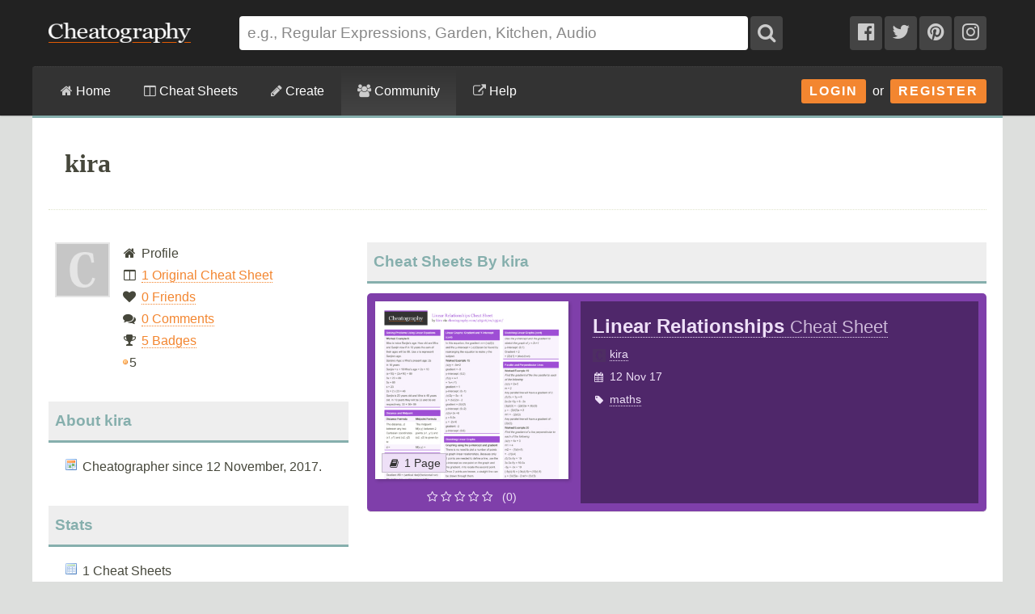

--- FILE ---
content_type: text/html; charset=utf-8
request_url: https://cheatography.com/kira/
body_size: 11890
content:
<!DOCTYPE html>
<html lang="en" prefix="og: http://ogp.me/ns#">
    <head>

        <title>kira - Cheatography.com: Cheat Sheets For Every Occasion</title>

        <link rel="dns-prefetch" href="https://media.cheatography.com">
        <link rel="preconnect" href="https://media.cheatography.com">

        <meta content="width=device-width, initial-scale=1.0, minimum-scale=1.0, maximum-scale=1.0, user-scalable=0" name="viewport">

        <meta http-equiv="Content-Type" content="text/html; charset=UTF-8">
        <meta http-equiv="Content-Style-Type" content="text/css">

        <meta http-equiv="X-UA-Compatible" content="IE=Edge">

        <base href="https://cheatography.com/"> <!-- https -->

        <link rel="shortcut icon" href="favicon.png">
        <link rel="apple-touch-icon" href="/images/cheatography-iphone.png">

        <link rel="alternate" type="application/rss+xml" title="New Cheat Sheets RSS feed." href="https://cheatography.com/explore/new/rss/">

        
                        <meta name="robots" content="noindex, nofollow">
            
        <!-- Coil monetisation -->
        <meta name="monetization" content="$ilp.uphold.com/QRNi8QL4Gr3y">

        <script> var _paq = window._paq = window._paq || []; </script>

                
        <script src="https://media.cheatography.com/scripts/jquery.min.js"></script>

        <link href="https://media.cheatography.com/styles/styles.scss.css?v=25" rel="stylesheet">

        <link rel="preload" href="https://media.cheatography.com/styles/font-awesome.min.css?v=3" as="style" onload="this.onload=null;this.rel='stylesheet'">
        <noscript><link href="https://media.cheatography.com/styles/font-awesome.min.css?v=2" rel="stylesheet"></noscript>

        <link rel="preload" href="https://media.cheatography.com/styles/bootstrap-tour-standalone.min.css" as="style" onload="this.onload=null;this.rel='stylesheet'">
        <script src="https://media.cheatography.com/scripts/bootstrap-tour-standalone.min.js"></script>

<link rel="stylesheet" href="//cdnjs.cloudflare.com/ajax/libs/highlight.js/10.7.1/styles/github-gist.min.css">
<script src="//cdnjs.cloudflare.com/ajax/libs/highlight.js/10.7.1/highlight.min.js"></script>
<script>hljs.highlightAll();</script>

        <script type="text/javascript">
            var defaultLanguages = false;
            var rememberTagCookieName = false;
            var ratableCheatSheetId = false;
            var isRateable = true;
            var loggedIn = false;
        </script>

        <meta name="p:domain_verify" content="f842c4485eeea6c6d71b4314221cc6c0"/>

<!-- PLACE THIS SECTION INSIDE OF YOUR HEAD TAGS -->
<!-- Below is a link to a CSS file that accounts for Cumulative Layout Shift, a new Core Web Vitals subset that Google uses to help rank your site in search -->
<!-- The file is intended to eliminate the layout shifts that are seen when ads load into the page. If you don't want to use this, simply remove this file -->
<!-- To find out more about CLS, visit https://web.dev/vitals/ -->
<link rel="stylesheet" href="https://a.pub.network/core/pubfig/cls.css">
<script data-cfasync="false" type="text/javascript">
  var freestar = freestar || {};
  freestar.queue = freestar.queue || [];
  freestar.config = freestar.config || {};
  // Tag IDs set here, must match Tags served in the Body for proper setup
  freestar.config.enabled_slots = [];
  freestar.initCallback = function () { (freestar.config.enabled_slots.length === 0) ? freestar.initCallbackCalled = false : freestar.newAdSlots(freestar.config.enabled_slots) }
</script>
<script src="https://a.pub.network/cheatography-com/pubfig.min.js" async></script>

    </head>

<body class="page-members ">
        <script type="text/javascript">
            var width = document.body.clientWidth;
            if (width <= 600) {
                deviceBracket = 'mobile';
            } else if (width <= 1000) {
                deviceBracket = 'tablet';
            } else {
                deviceBracket = 'desktop';
            }
            document.body.className += " " + deviceBracket + "Skin";
        </script>


    
        <!-- Google Analytics -->
        <script>
        (function(i,s,o,g,r,a,m){i['GoogleAnalyticsObject']=r;i[r]=i[r]||function(){
        (i[r].q=i[r].q||[]).push(arguments)},i[r].l=1*new Date();a=s.createElement(o),
        m=s.getElementsByTagName(o)[0];a.async=1;a.src=g;m.parentNode.insertBefore(a,m)
        })(window,document,'script','//www.google-analytics.com/analytics.js','ga');

        ga('create', 'UA-4997759-8', 'auto');
        ga('send', 'pageview');

        </script>
        <!-- End Google Analytics -->

    
    <div id="mobile_wrap_outer"><a href="#" id="mobileTrigger">Show Menu</a><div id="mobile_wrap_inner">
    <div id="header"><div id="header_inner">

        <!--<p style="color: #fff; text-align: center; margin: 0; padding: 6px 0 0;">Like puzzles? Check out this daily anagram game: <a href="https://raganam.com/">Raganam</a>!</p>-->

        
        <div id="topbar"><div class="inner">

            <form method="GET" action="/explore/search/"><p>

            <a href="https://cheatography.com/" class="imagelink logolink"><img height="25" width="176" id="title_logo" src="//media.cheatography.com/images/cheatography_logo.png?2" alt="Cheatography"></a>

            <input id="q" name="q" type="text" placeholder="e.g., Regular Expressions, Garden, Kitchen, Audio"> <button type="submit" id="qsubmit"><i class="fa fa-search"></i></button>

            <a class="social_link hideMobile" href="http://www.facebook.com/Cheatography"><i class="fa fa-facebook-official"></i></a>
            <a class="social_link hideMobile" href="http://twitter.com/Cheatography/"><i class="fa fa-twitter"></i></a>
            <a class="social_link hideMobile" href="http://www.pinterest.com/cheatography/"><i class="fa fa-pinterest"></i></a>
            <a class="social_link hideMobile" href="http://www.instagram.com/newcheatsheets/"><i class="fa fa-instagram"></i></a>

            </p></form>
            <script type="text/javascript">
                $(document).ready(function () {
                    // Restore search
                    var lastSearch = $.cookie('lastSearch');
                    $('#q').val(lastSearch);
                });
            </script>
        </div></div>

        </div><!-- /header_inner -->

        <div id="menubar"><div class="inner">
            <div class="clear"></div>

            <div id="user_info">
                <div class="logged_in" style="vertical-align: middle; position: relative; margin: 0; white-space: nowrap; z-index: 1001;">
                    <a style="vertical-align: middle; margin: 0; padding-right: 0;" class="imagelink gravatar replace_userlink" href="/replacethis/"><img class="gravatar replace_usergravatar" style="background: #fff; vertical-align: middle" src="#" width="32" height="32"></a>
                    <a style="color: #fff; vertical-align: middle" href="/replacethis/" class="replace_userlink replace_username"></a>
                    <a href="/messages/" title="You have 0 new messages." class="imageline"><i class="fa fa-fw fa-envelope"></i></a>
                </div>
                <div id="user_dropdown">
                    <div class="biptych1">
                        <ul>
                            <li class=" "><i class="fa fa-fw fa-star"></i><a href="/favourites/">Your Favourite Cheat Sheets</a></li>                                                    </ul>
                        <ul>
                            <li class=" "><i class="fa fa-fw fa-envelope"></i><a href="/messages/">Your Messages</a></li><li class=" replace_userlink"><i class="fa fa-fw fa-trophy"></i><a href="/replacethis/badges/">Your Badges</a></li><li class=" replace_userlink"><i class="fa fa-fw fa-heart"></i><a href="/replacethis/followers/">Your Friends</a></li><li class=" replace_userlink"><i class="fa fa-fw fa-comments"></i><a href="/replacethis/comments/">Your Comments</a></li>                        </ul>
                        <ul>
                            <li class=" replace_userlink"><i class="fa fa-fw fa-smile-o"></i><a href="/replacethis/">View Profile</a></li><li class=" replace_userlink"><i class="fa fa-fw fa-edit"></i><a href="/replacethis/edit/">Edit Profile</a></li><li class=" replace_userlink"><i class="fa fa-fw fa-key"></i><a href="/replacethis/password/">Change Password</a></li>                        </ul>
                        <ul>
                            <li class=" replace_userlink"><i class="fa fa-fw fa-sign-out"></i><a href="/replacethis/log-out/">Log out</a></li>                        </ul>
                    </div>
                    <div class="biptych2">
                        <ul>
                            <li class=" replace_userlink"><i class="fa fa-fw fa-columns"></i><a href="/replacethis/cheat-sheets/new/">New Cheat Sheet</a></li><li class=" replace_userlink"><i class="fa fa-fw fa-link"></i><a href="/replacethis/cheat-sheets/new-link/">New Link</a></li><li class=" replace_userlink"><i class="fa fa-fw fa-upload"></i><a href="/replacethis/cheat-sheets/new-upload/">New Upload</a></li>                        </ul>
                        <ul>
                            <li class=" replace_userlink"><i class="fa fa-fw fa-columns"></i><a href="/replacethis/cheat-sheets/live/">Live Cheat Sheets</a></li><li class=" replace_userlink"><i class="fa fa-fw fa-columns"></i><a href="/replacethis/cheat-sheets/drafts/">Draft Cheat Sheets</a></li><li class=" replace_userlink"><i class="fa fa-fw fa-group"></i><a href="/replacethis/cheat-sheets/collaborations/">Collaborations</a></li><li class=" replace_userlink"><i class="fa fa-fw fa-link"></i><a href="/replacethis/cheat-sheets/links/">Links</a></li>                        </ul>
                        <ul>
                                                    </ul>
                        <!--<ul>
                            <li class=" replace_userlink"><i class="fa fa-fw fa-line-chart"></i><a href="/replacethis/cheat-sheets/downloads/">Cheat Sheet Downloads</a></li>                        </ul>-->
                    </div>

                    <div class="clear"></div>
                </div>
                <div class="logged_out"><a class="imagelink login_button" href="/members/login">Login</a> &nbsp;or&nbsp; <a class="imagelink login_button" href="/members/register/">Register</a></div>
                <div class="clear"></div>
            </div>

            <!-- Site section:  -->
            <nav><ul>
                <li><a href="/"><i class="fa fa-home"></i> Home</a></li>
                    <li class="hidden showMobile logged_out"><a href="/members/login/">Login</a></li>
                    <li class="hidden showMobile logged_out"><a href="/members/register/">Register</a></li>
                <li ><a id="tourbrowse" href="/explore/"><i class="fa fa-columns"></i> Cheat Sheets</a>
                <ul class="hideMobile"><li class=" "><i class="fa fa-fw fa-code"></i><a href="/programming/">Programming Cheat Sheets</a></li><li class=" "><i class="fa fa-fw fa-desktop"></i><a href="/software/">Software Cheat Sheets</a></li><li class=" "><i class="fa fa-fw fa-briefcase"></i><a href="/business/">Business and Marketing Cheat Sheets</a></li><li class=" "><i class="fa fa-fw fa-graduation-cap"></i><a href="/education/">Education Cheat Sheets</a></li><li class=" "><i class="fa fa-fw fa-home"></i><a href="/home/">Home and Health Cheat Sheets</a></li><li class=" "><i class="fa fa-fw fa-gamepad"></i><a href="/games/">Games and Hobbies Cheat Sheets</a></li><li class=" menu_separate  "><i class="fa fa-fw fa-graduation-cap"></i><a href="/explore/new/">New Cheat Sheets</a></li><li class=" "><i class="fa fa-fw fa-star"></i><a href="/explore/popular/">Popular Cheat Sheets</a></li><li class=" menu_separate  "><i class="fa fa-fw fa-tag"></i><a href="/explore/tags/">Cheat Sheets by Tag</a></li><li class=" "><i class="fa fa-fw fa-globe"></i><a href="/language/">Cheat Sheets by Language</a></li><li class=" menu_separate  "><i class="fa fa-fw fa-link"></i><a href="/external/">Cheat Sheet Links</a></li>  <!--<li><a href="/explore/top/">Top Cheat Sheets</a></li>
                            <li><a href="/explore/downloaded/">Most Downloaded</a></li>
                            <li><a href="/explore/commented/">Most Commented On</a></li>
                            <li><a href="/explore/downloads/">Recently Downloaded</a></li>-->
                        </ul>
            		            	</li>
                <li class=""><a id="tourcreate" href="/create/"><i class="fa fa-pencil"></i> Create</a>
                <ul class="hideMobile"><li class=" "><i class="fa fa-fw fa-question"></i><a href="/create/">Getting Started</a></li><li class=" logged_in"><i class="fa fa-fw fa-columns"></i><a href="/create/cheat-sheet/">Create a New Cheat Sheet</a></li><li class=" logged_in"><i class="fa fa-fw fa-upload"></i><a href="/create/cheat-sheet-upload/">Upload a Cheat Sheet</a></li><li class=" logged_in"><i class="fa fa-fw fa-link"></i><a href="/create/cheat-sheet-link/">Link to a Cheat Sheet</a></li>
                        <li class="menu_separate"><i class="fa fa-fw fa-smile-o"></i>A <a href="/davechild/cheat-sheets/cheatography/">Cheat Sheet</a> for Making Cheat Sheets!</li>
                        </ul>
            		</li>
                <li class="on"><a id="tourcommunity" href="/members/"><i class="fa fa-users"></i> Community</a>
            		<ul class="hideMobile">
                    <li class=" "><i class="fa fa-fw fa-globe"></i><a href="/members/">Community</a></li><li class=" "><i class="fa fa-fw fa-trophy"></i><a href="/badges/">Badges</a></li><li class=" menu_separate  logged_in"><i class="fa fa-fw fa-heart"></i><a href="/replacethis/followers/">Friends</a></li><li class=" logged_out"><i class="fa fa-fw fa-user"></i><a href="/members/register/">Join Us!</a></li><li class=" menu_separate  logged_out"><i class="fa fa-fw fa-key"></i><a href="/members/login/">Login</a></li><li class=" menu_separate  "><i class="fa fa-fw fa-twitter"></i><a href="http://twitter.com/Cheatography/">Twitter</a></li><li class=" "><i class="fa fa-fw fa-facebook"></i><a href="http://www.facebook.com/Cheatography">Facebook</a></li><li class=" "><i class="fa fa-fw fa-pinterest"></i><a href="http://www.pinterest.com/cheatography/">Pinterest</a></li><li class=" "><i class="fa fa-fw fa-instagram"></i><a href="http://www.instagram.com/newcheatsheets/">Instagram</a></li>                    </ul>
                </li>
                <li class="last"><a href="https://www.facebook.com/pg/Cheatography/community/" target="_blank" rel="noopener noreferrer" title="Get help on our Facebook community (opens in new window)."><i class="fa fa-external-link"></i> Help</a></li>
                <!--<li class="last"><a href="/help/"><i class="fa fa-question-circle"></i> Help</a>
                    <ul class="hideMobile">
                        <li class=" "><i class="fa fa-fw fa-info-circle"></i><a href="/help/">General Help Information</a></li>                        <li><i class="fa fa-fw fa-ticket"></i><a href="http://getsatisfaction.com/cheatography">Cheatography Support</a></li>
                        <li class="logged_in"><i class="fa fa-fw fa-location-arrow"></i><a href="/davechild/cheat-sheets/cheatography/?show_tour">Take a Tour!</a></li>
                    </ul>
                </li>-->
            </ul><div class="hidden showMobile logged_in" id="user_dropdown_mobile"></div></nav>

            <div class="clear"></div>

        </div></div>

    </div><!-- /header -->

    <div id="content">
        <div id="content_inner"><!-- google_ad_section_start -->

    
                   <div class="clear"></div>

                            <div id="pagetitle">

    
                    <h1>kira</h1>


                                        <div class="clear"></div>

                </div>
                    
        
        <div id="body_wide"><div id="body_wide_inner"><div id="body_wide_shadow">


    <div class="triptych1">

        <div style="float: left; width: 80px;">
            <img class="gravatar" style="vertical-align: middle; margin: 0 8px 0;" width="64" height="64" src="//media.cheatography.com/images/users/f154e90e65cb13512319377632342e5b.64.jpg">
        </div>
        <div style="float: left; width: 220px;">
                        <ul class="noicon" style="margin: 0; padding: 0;">
                                <li class="on  "><i class="fa fa-fw fa-home"></i> Profile</li>                                <li class=" "><i class="fa fa-fw fa-columns"></i> <a href="/kira/cheat-sheets/original/">1 Original Cheat Sheet</a></li>                                                                                <li class=" "><i class="fa fa-fw fa-heart"></i> <a href="/kira/followers/">0 Friends</a></li>                <li class=" "><i class="fa fa-fw fa-comments"></i> <a href="/kira/comments/">0 Comments</a></li>                <li class=" "><i class="fa fa-fw fa-trophy"></i> <a href="/kira/badges/">5 Badges</a><br><span style="background: url('/images/icons/bullet_orange.png') -3px 0 no-repeat;padding: 0 3px 0 10px;">5</span></li>            </ul>
        </div>

        <div class="clear"></div>
        <h2>About kira</h2>

        <ul class="iconlist">
            
            <li class="icon icon_calendar">Cheatographer since 12 November, 2017.</li>
            
        
                    </ul>

                    <h2>Stats</h2>
            <ul class="iconlist">
                <li class="icon icon_table">1 Cheat Sheets</li>
                <li class="icon icon_stack">1 Cheat Sheet Pages</li>
                <!--<li class="icon icon_download">0 Cheat Sheet Downloads</li>-->
                <li class="icon icon_computer">45,594 Cheat Sheet Views</li>
            </ul>
        
        
    </div>

    <div class="triptychdblr">

        <h2 class="notopmargin">Cheat Sheets By kira</h2>

                    <div itemscope itemtype="http://schema.org/CreativeWork" id="cheat_sheet_13512" class="cheat_sheet_row altrow tag-maths lang-en rating-unrated" style="margin-bottom: 20px; position: relative; padding: 10px; min-height: 220px; background: #7F3FAA;"><div class="triptych1" style="position: relative; background: url('/images/ajax-loader.gif') 50% 40% no-repeat; height: 250px;"><a class="lazy imagelink" data-original="//media.cheatography.com/storage/thumb/kira_linear-relationships.400.jpg?time=1510460595" style="box-shadow: 2px 2px 4px rgba(0, 0, 0, 0.2); position: absolute; top: 0; left: 0; right: 0; background: url('/images/spacer.png') 0 0 no-repeat; background-size: cover; height: 220px;" href="/kira/cheat-sheets/linear-relationships/"></a><div style="position: absolute; bottom: 33px; left: 3px;"><span class="page_count" style="background-color: #EEE0F7; white-space: nowrap;"><i class="fa fa-fw fa-book"></i>1 Page</span></div><div style="position: absolute; top: 230px; text-align: center; left: 0; right: 0; color: #EEE0F7;"><i class="fa fa-star-o"></i> <i class="fa fa-star-o"></i> <i class="fa fa-star-o"></i> <i class="fa fa-star-o"></i> <i class="fa fa-star-o"></i> &nbsp; (0)</div></div><div class="triptychdblr" style="color: #EEE0F7; background: #4F276A; min-height: 250px;"><div style="padding: 10px 15px;"><strong><a style="font-size: 1.7em; color: #EEE0F7; border-color: #EEE0F7;" href="/kira/cheat-sheets/linear-relationships/" itemprop="url"><span itemprop="name">Linear Relationships <span style="font-weight: normal; font-size: 0.9em; opacity: 0.8;">Cheat Sheet</span></span></a></strong><div class="" style="line-height: 2; padding: 0;"><div><span style="white-space: nowrap;"><img style="position: relative; left: 0; top: 5px; padding-right: 5px;" width="16" height="16" src="//media.cheatography.com/images/users/f154e90e65cb13512319377632342e5b.16.jpg"><a style="color: #EEE0F7; border-color: #EEE0F7;" href="/kira/" class="user_hover">kira</a></span></div><div><i class="fa fa-fw fa-calendar second-list" date-last-update="2017-11-12 04:23:15"></i>12 Nov 17</div><div><i class="fa fa-fw fa-tag"></i><a style="color: #EEE0F7; border-color: #EEE0F7;" href="/tag/maths/cheat-sheets/">maths</a></div></div></div></div><div class="clear"></div></div>        
    <div class="clear"></div>

    
    <div class="clear"></div>

</div>
        <div class="clear"></div>

        </div></div></div><!-- /body -->

        <div class="clear"></div>

        <!-- google_ad_section_end --></div></div><!-- /content -->

        <div class="clear"></div>

        <div id="footer"><div id="footer_inner">
            <div class="biptychl">
                <h2>Latest Cheat Sheet</h2>
<div class="cheat_sheet_box" style="margin: 0 0 20px; padding: 0 0 15px">
    <div class="inner" style="padding: 5px 10px 0;"><div itemscope itemtype="http://schema.org/CreativeWork" id="cheat_sheet_39601" class="cheat_sheet_row altrow tag-fantasy tag-roleplay tag-warhammer lang-en rating-unrated" style="margin-bottom: 20px; position: relative; padding: 10px; min-height: 220px; background: #111850;"><div class="triptych1" style="position: relative; background: url('/images/ajax-loader.gif') 50% 40% no-repeat; height: 250px;"><a class="lazy imagelink" data-original="//media.cheatography.com/storage/thumb/manueleiria_wfrp4e-reference-sheet.400.jpg?time=1689711896" style="box-shadow: 2px 2px 4px rgba(0, 0, 0, 0.2); position: absolute; top: 0; left: 0; right: 0; background: url('/images/spacer.png') 0 0 no-repeat; background-size: cover; height: 220px;" href="/manueleiria/cheat-sheets/wfrp4e-reference-sheet/"></a><div style="position: absolute; bottom: 33px; left: 3px;"><span class="page_count" style="background-color: #D7D8E4; white-space: nowrap;"><i class="fa fa-fw fa-book"></i>2 Pages</span></div><div style="position: absolute; top: 230px; text-align: center; left: 0; right: 0; color: #D7D8E4;"><i class="fa fa-star-o"></i> <i class="fa fa-star-o"></i> <i class="fa fa-star-o"></i> <i class="fa fa-star-o"></i> <i class="fa fa-star-o"></i> &nbsp; (0)</div></div><div class="triptychdblr" style="color: #D7D8E4; background: #0B0F32; min-height: 250px;"><div style="padding: 10px 15px;"><strong><a style="font-size: 1.7em; color: #D7D8E4; border-color: #D7D8E4;" href="/manueleiria/cheat-sheets/wfrp4e-reference-sheet/" itemprop="url"><span itemprop="name">WFRP4e Reference Sheet <span style="font-weight: normal; font-size: 0.9em; opacity: 0.8;">Cheat Sheet</span></span></a></strong><div class="" style="line-height: 2; padding: 0;"><div style="padding: 5px 0 15px;">Integrating Basic and Up in Arms Combat Rules</div><div><span style="white-space: nowrap;"><img style="position: relative; left: 0; top: 5px; padding-right: 5px;" width="16" height="16" src="//media.cheatography.com/images/users/5a7da4f1d1443fbaf49a933c95282cba.16.jpg"><a style="color: #D7D8E4; border-color: #D7D8E4;" href="/manueleiria/" class="user_hover">manueleiria</a></span></div><div><i class="fa fa-fw fa-calendar second-list" date-last-update="2023-07-18 20:24:56"></i>15 Jan 26</div><div><i class="fa fa-fw fa-tag"></i><a style="color: #D7D8E4; border-color: #D7D8E4;" href="/tag/fantasy/cheat-sheets/">fantasy</a>, <a style="color: #D7D8E4; border-color: #D7D8E4;" href="/tag/roleplay/cheat-sheets/">roleplay</a>, <a style="color: #D7D8E4; border-color: #D7D8E4;" href="/tag/warhammer/cheat-sheets/">warhammer</a></div></div></div></div><div class="clear"></div></div></div>
</div>


<!-- f20f1080d15d92d62ccf0828ecebef42.cache -->            </div>
            <div class="biptychr">
                <h2>Random Cheat Sheet</h2>
<div class="sidebar_box" style="margin: 0 0 20px; padding: 0 0 15px">
    <div class="inner" style="padding: 5px 10px 0;"><div itemscope itemtype="http://schema.org/CreativeWork" id="cheat_sheet_28729" class="cheat_sheet_row altrow tag-nursing tag-diabetes tag-pharmacology lang-en rating-unrated" style="margin-bottom: 20px; position: relative; padding: 10px; min-height: 220px; background: #8553AC;"><div class="triptych1" style="position: relative; background: url('/images/ajax-loader.gif') 50% 40% no-repeat; height: 250px;"><a class="lazy imagelink" data-original="//media.cheatography.com/storage/thumb/cdorris_sulfonylureas.400.jpg?time=1627891326" style="box-shadow: 2px 2px 4px rgba(0, 0, 0, 0.2); position: absolute; top: 0; left: 0; right: 0; background: url('/images/spacer.png') 0 0 no-repeat; background-size: cover; height: 220px;" href="/cdorris/cheat-sheets/sulfonylureas/"></a><div style="position: absolute; bottom: 33px; left: 3px;"><span class="page_count" style="background-color: #EFE5F8; white-space: nowrap;"><i class="fa fa-fw fa-book"></i>1 Page</span></div><div style="position: absolute; top: 230px; text-align: center; left: 0; right: 0; color: #EFE5F8;"><i class="fa fa-star-o"></i> <i class="fa fa-star-o"></i> <i class="fa fa-star-o"></i> <i class="fa fa-star-o"></i> <i class="fa fa-star-o"></i> &nbsp; (0)</div></div><div class="triptychdblr" style="color: #EFE5F8; background: #53346B; min-height: 250px;"><div style="padding: 10px 15px;"><strong><a style="font-size: 1.7em; color: #EFE5F8; border-color: #EFE5F8;" href="/cdorris/cheat-sheets/sulfonylureas/" itemprop="url"><span itemprop="name">Sulfonylureas <span style="font-weight: normal; font-size: 0.9em; opacity: 0.8;">Cheat Sheet</span></span></a></strong><div class="" style="line-height: 2; padding: 0;"><div style="padding: 5px 0 15px;">Drug to treat type 2 diabetes</div><div><span style="white-space: nowrap;"><img style="position: relative; left: 0; top: 5px; padding-right: 5px;" width="16" height="16" src="//media.cheatography.com/images/users/cf05bd4f9bc4fde0b0744d48f3afa9ee.16.jpg"><a style="color: #EFE5F8; border-color: #EFE5F8;" href="/cdorris/" class="user_hover">Cdorris</a></span></div><div><i class="fa fa-fw fa-calendar second-list" date-last-update="2021-08-02 08:02:06"></i>2 Aug 21</div><div><i class="fa fa-fw fa-tag"></i><a style="color: #EFE5F8; border-color: #EFE5F8;" href="/tag/nursing/cheat-sheets/">nursing</a>, <a style="color: #EFE5F8; border-color: #EFE5F8;" href="/tag/diabetes/cheat-sheets/">diabetes</a>, <a style="color: #EFE5F8; border-color: #EFE5F8;" href="/tag/pharmacology/cheat-sheets/">pharmacology</a></div></div></div></div><div class="clear"></div></div></div>
</div>


            </div>
            <div class="clear"></div>

            <div class="triptych1">
                <h2>About Cheatography</h2>
<div class="sidebar_box">
    <div class="sidebar_box_row"><strong><a href="/about/">Cheatography</a></strong> is a collection of <strong><a href="/explore/">6862 cheat sheets</a></strong> and quick references in <strong><a href="/language/">25 languages</a></strong> for everything from <strong><a href="/tag/maths/">maths</a></strong> to <strong><a href="/tag/science/">science</a></strong>!</div>
</div>


<!-- 6dc87eb53e6da6ddb3cff0e16dac0686.cache -->            </div>
            <div class="triptych2">
                <div class="sidebar_box">
    <div class="sidebar_box_first_row"><h4>Behind the Scenes</h4></div>
    <div class="sidebar_box_row">If you have any problems, or just want to say hi, you can find us right here:</div>
    <div class="sidebar_box_row">
                <div class="biptych1"><a class="imagelink" style="float: left; margin: 5px 8px 0 0;" href="davechild/"><img class="lazy gravatar" src="/images/spacer.png" data-original="//media.cheatography.com/images/users/fd7e3b77a3f3007ff30d932b65084851.32.jpg" width="32" height="32" alt="DaveChild"></a> <a href="davechild/" class="user_hover" style="line-height: 42px;">DaveChild</a><div class="clear"></div></div>
            <div class="biptych2"><a class="imagelink" style="float: left; margin: 5px 8px 0 0;" href="spaceduck/"><img class="lazy gravatar" src="/images/spacer.png" data-original="//media.cheatography.com/images/users/e5f4dc698559e9cdd546c749924c2342.32.jpg" width="32" height="32" alt="SpaceDuck"></a> <a href="spaceduck/" class="user_hover" style="line-height: 42px;">SpaceDuck</a><div class="clear"></div></div>
            <div class="biptych1"><a class="imagelink" style="float: left; margin: 5px 8px 0 0;" href="cheatography/"><img class="lazy gravatar" src="/images/spacer.png" data-original="//media.cheatography.com/images/users/ae07a15380055b9d1da4dd5fb7538457.32.jpg" width="32" height="32" alt="Cheatography"></a> <a href="cheatography/" class="user_hover" style="line-height: 42px;">Cheatography</a><div class="clear"></div></div>
        </div>
    <div class="clear"></div>
</div>


<!-- 35cb66b25e43f07017839a47c2365fb0.cache -->                            </div>
            <div class="triptych3">
                <h2>Recent Cheat Sheet Activity</h2>
                <div class="sidebar_box">
            <div class="sidebar_box_row footer_recent_activity_1"><a class="imagelink" style="float: left; margin: 5px 8px 5px 0;" href="anaischia2014/"><img class="gravatar lazy" src="/images/spacer.png" data-original="//media.cheatography.com/images/users/54ebb17682cff67d796c53f288e51709.32.jpg" width="32" height="32" alt="anaischia2014"></a> <a href="anaischia2014/" class="user_hover">anaischia2014</a> updated <a href="/anaischia2014/cheat-sheets/git/">Git</a>.<br><span class="sidebar_event_date">1 day ago</span></div>
            <div class="sidebar_box_row footer_recent_activity_2"><a class="imagelink" style="float: left; margin: 5px 8px 5px 0;" href="manueleiria/"><img class="gravatar lazy" src="/images/spacer.png" data-original="//media.cheatography.com/images/users/5a7da4f1d1443fbaf49a933c95282cba.32.jpg" width="32" height="32" alt="manueleiria"></a> <a href="manueleiria/" class="user_hover">manueleiria</a> published <a href="/manueleiria/cheat-sheets/wfrp4e-reference-sheet/">WFRP4e Reference Sheet</a>.<br><span class="sidebar_event_date">4 days 7 hours ago</span></div>
            <div class="sidebar_box_row footer_recent_activity_3"><a class="imagelink" style="float: left; margin: 5px 8px 5px 0;" href="gregfinzer/"><img class="gravatar lazy" src="/images/spacer.png" data-original="//media.cheatography.com/images/users/51425fabcb7b8b62c6cef848600aa40f.32.jpg" width="32" height="32" alt="GregFinzer"></a> <a href="gregfinzer/" class="user_hover">GregFinzer</a> published <a href="/gregfinzer/cheat-sheets/eternal-security/">Eternal Security</a>.<br><span class="sidebar_event_date">1 week, 1 day ago</span></div>
            <div class="sidebar_box_row footer_recent_activity_4"><a class="imagelink" style="float: left; margin: 5px 8px 5px 0;" href="jacquesblom/"><img class="gravatar lazy" src="/images/spacer.png" data-original="//media.cheatography.com/images/users/e3aa904c64d252a2123e5ede6d0a20ef.32.jpg" width="32" height="32" alt="jacquesblom"></a> <a href="jacquesblom/" class="user_hover">jacquesblom</a> updated <a href="/jacquesblom/cheat-sheets/shopify-liquid/">Shopify Liquid</a>.<br><span class="sidebar_event_date">1 week, 1 day ago</span></div>
            <div class="sidebar_box_row sidebar_box_last_row footer_recent_activity_5"><a class="imagelink" style="float: left; margin: 5px 8px 5px 0;" href="kbbk/"><img class="gravatar lazy" src="/images/spacer.png" data-original="//media.cheatography.com/images/users/de44424da35e4068ba2e8a59fb56b639.32.jpg" width="32" height="32" alt="kbbk"></a> <a href="kbbk/" class="user_hover">kbbk</a> published <a href="/kbbk/cheat-sheets/the-cultural-iceberg/">The Cultural Iceberg</a>.<br><span class="sidebar_event_date">1 week 4 days ago</span></div>
        <div class="clear"></div>
</div>


<!-- a98ac7058754245fdf9056fa700ef6d5.cache -->            </div>
            <div class="clear"></div>

            <div class="legal">
                <div class="legal_left">
                    &copy; 2011  - 2026 Cheatography.com &nbsp; | &nbsp; <a rel="license" href="http://creativecommons.org/licenses/by-nc-sa/2.0/uk/">CC License</a> &nbsp; | &nbsp; <a href="/terms-and-conditions/">Terms</a> &nbsp; | &nbsp;  <a href="/privacy/">Privacy</a>
                </div>
                <div class="legal_right">
                    <a href="https://cheatography.com/explore/new/rss/"><i class="fa fa-rss-square"></i> Latest Cheat Sheets RSS Feed</a>
                </div>
                <div class="clear"></div>
            </div>


            <div class="clear"></div>

        </div><div class="clear"></div></div>

    <div class="clear"></div>

    </div></div><!-- /mobile_wrap -->

<div style="height: 100px;">&nbsp;</div>

</body>

<head>






<!-- InMobi Choice. Consent Manager Tag v3.0 (for TCF 2.2) -->
<script type="text/javascript" async=true>
(function() {
  var host = window.location.hostname;
  var element = document.createElement('script');
  var firstScript = document.getElementsByTagName('script')[0];
  var url = 'https://cmp.inmobi.com'
    .concat('/choice/', 'jq_3-rhyc-Wwc', '/', host, '/choice.js?tag_version=V3');
  var uspTries = 0;
  var uspTriesLimit = 3;
  element.async = true;
  element.type = 'text/javascript';
  element.src = url;

  firstScript.parentNode.insertBefore(element, firstScript);

  function makeStub() {
    var TCF_LOCATOR_NAME = '__tcfapiLocator';
    var queue = [];
    var win = window;
    var cmpFrame;

    function addFrame() {
      var doc = win.document;
      var otherCMP = !!(win.frames[TCF_LOCATOR_NAME]);

      if (!otherCMP) {
        if (doc.body) {
          var iframe = doc.createElement('iframe');

          iframe.style.cssText = 'display:none';
          iframe.name = TCF_LOCATOR_NAME;
          doc.body.appendChild(iframe);
        } else {
          setTimeout(addFrame, 5);
        }
      }
      return !otherCMP;
    }

    function tcfAPIHandler() {
      var gdprApplies;
      var args = arguments;

      if (!args.length) {
        return queue;
      } else if (args[0] === 'setGdprApplies') {
        if (
          args.length > 3 &&
          args[2] === 2 &&
          typeof args[3] === 'boolean'
        ) {
          gdprApplies = args[3];
          if (typeof args[2] === 'function') {
            args[2]('set', true);
          }
        }
      } else if (args[0] === 'ping') {
        var retr = {
          gdprApplies: gdprApplies,
          cmpLoaded: false,
          cmpStatus: 'stub'
        };

        if (typeof args[2] === 'function') {
          args[2](retr);
        }
      } else {
        if(args[0] === 'init' && typeof args[3] === 'object') {
          args[3] = Object.assign(args[3], { tag_version: 'V3' });
        }
        queue.push(args);
      }
    }

    function postMessageEventHandler(event) {
      var msgIsString = typeof event.data === 'string';
      var json = {};

      try {
        if (msgIsString) {
          json = JSON.parse(event.data);
        } else {
          json = event.data;
        }
      } catch (ignore) {}

      var payload = json.__tcfapiCall;

      if (payload) {
        window.__tcfapi(
          payload.command,
          payload.version,
          function(retValue, success) {
            var returnMsg = {
              __tcfapiReturn: {
                returnValue: retValue,
                success: success,
                callId: payload.callId
              }
            };
            if (msgIsString) {
              returnMsg = JSON.stringify(returnMsg);
            }
            if (event && event.source && event.source.postMessage) {
              event.source.postMessage(returnMsg, '*');
            }
          },
          payload.parameter
        );
      }
    }

    while (win) {
      try {
        if (win.frames[TCF_LOCATOR_NAME]) {
          cmpFrame = win;
          break;
        }
      } catch (ignore) {}

      if (win === window.top) {
        break;
      }
      win = win.parent;
    }
    if (!cmpFrame) {
      addFrame();
      win.__tcfapi = tcfAPIHandler;
      win.addEventListener('message', postMessageEventHandler, false);
    }
  };

  makeStub();

  function makeGppStub() {
    const CMP_ID = 10;
    const SUPPORTED_APIS = [
      '2:tcfeuv2',
      '6:uspv1',
      '7:usnatv1',
      '8:usca',
      '9:usvav1',
      '10:uscov1',
      '11:usutv1',
      '12:usctv1'
    ];

    window.__gpp_addFrame = function (n) {
      if (!window.frames[n]) {
        if (document.body) {
          var i = document.createElement("iframe");
          i.style.cssText = "display:none";
          i.name = n;
          document.body.appendChild(i);
        } else {
          window.setTimeout(window.__gpp_addFrame, 10, n);
        }
      }
    };
    window.__gpp_stub = function () {
      var b = arguments;
      __gpp.queue = __gpp.queue || [];
      __gpp.events = __gpp.events || [];

      if (!b.length || (b.length == 1 && b[0] == "queue")) {
        return __gpp.queue;
      }

      if (b.length == 1 && b[0] == "events") {
        return __gpp.events;
      }

      var cmd = b[0];
      var clb = b.length > 1 ? b[1] : null;
      var par = b.length > 2 ? b[2] : null;
      if (cmd === "ping") {
        clb(
          {
            gppVersion: "1.1", // must be “Version.Subversion”, current: “1.1”
            cmpStatus: "stub", // possible values: stub, loading, loaded, error
            cmpDisplayStatus: "hidden", // possible values: hidden, visible, disabled
            signalStatus: "not ready", // possible values: not ready, ready
            supportedAPIs: SUPPORTED_APIS, // list of supported APIs
            cmpId: CMP_ID, // IAB assigned CMP ID, may be 0 during stub/loading
            sectionList: [],
            applicableSections: [-1],
            gppString: "",
            parsedSections: {},
          },
          true
        );
      } else if (cmd === "addEventListener") {
        if (!("lastId" in __gpp)) {
          __gpp.lastId = 0;
        }
        __gpp.lastId++;
        var lnr = __gpp.lastId;
        __gpp.events.push({
          id: lnr,
          callback: clb,
          parameter: par,
        });
        clb(
          {
            eventName: "listenerRegistered",
            listenerId: lnr, // Registered ID of the listener
            data: true, // positive signal
            pingData: {
              gppVersion: "1.1", // must be “Version.Subversion”, current: “1.1”
              cmpStatus: "stub", // possible values: stub, loading, loaded, error
              cmpDisplayStatus: "hidden", // possible values: hidden, visible, disabled
              signalStatus: "not ready", // possible values: not ready, ready
              supportedAPIs: SUPPORTED_APIS, // list of supported APIs
              cmpId: CMP_ID, // list of supported APIs
              sectionList: [],
              applicableSections: [-1],
              gppString: "",
              parsedSections: {},
            },
          },
          true
        );
      } else if (cmd === "removeEventListener") {
        var success = false;
        for (var i = 0; i < __gpp.events.length; i++) {
          if (__gpp.events[i].id == par) {
            __gpp.events.splice(i, 1);
            success = true;
            break;
          }
        }
        clb(
          {
            eventName: "listenerRemoved",
            listenerId: par, // Registered ID of the listener
            data: success, // status info
            pingData: {
              gppVersion: "1.1", // must be “Version.Subversion”, current: “1.1”
              cmpStatus: "stub", // possible values: stub, loading, loaded, error
              cmpDisplayStatus: "hidden", // possible values: hidden, visible, disabled
              signalStatus: "not ready", // possible values: not ready, ready
              supportedAPIs: SUPPORTED_APIS, // list of supported APIs
              cmpId: CMP_ID, // CMP ID
              sectionList: [],
              applicableSections: [-1],
              gppString: "",
              parsedSections: {},
            },
          },
          true
        );
      } else if (cmd === "hasSection") {
        clb(false, true);
      } else if (cmd === "getSection" || cmd === "getField") {
        clb(null, true);
      }
      //queue all other commands
      else {
        __gpp.queue.push([].slice.apply(b));
      }
    };
    window.__gpp_msghandler = function (event) {
      var msgIsString = typeof event.data === "string";
      try {
        var json = msgIsString ? JSON.parse(event.data) : event.data;
      } catch (e) {
        var json = null;
      }
      if (typeof json === "object" && json !== null && "__gppCall" in json) {
        var i = json.__gppCall;
        window.__gpp(
          i.command,
          function (retValue, success) {
            var returnMsg = {
              __gppReturn: {
                returnValue: retValue,
                success: success,
                callId: i.callId,
              },
            };
            event.source.postMessage(msgIsString ? JSON.stringify(returnMsg) : returnMsg, "*");
          },
          "parameter" in i ? i.parameter : null,
          "version" in i ? i.version : "1.1"
        );
      }
    };
    if (!("__gpp" in window) || typeof window.__gpp !== "function") {
      window.__gpp = window.__gpp_stub;
      window.addEventListener("message", window.__gpp_msghandler, false);
      window.__gpp_addFrame("__gppLocator");
    }
  };

  makeGppStub();

  var uspStubFunction = function() {
    var arg = arguments;
    if (typeof window.__uspapi !== uspStubFunction) {
      setTimeout(function() {
        if (typeof window.__uspapi !== 'undefined') {
          window.__uspapi.apply(window.__uspapi, arg);
        }
      }, 500);
    }
  };

  var checkIfUspIsReady = function() {
    uspTries++;
    if (window.__uspapi === uspStubFunction && uspTries < uspTriesLimit) {
      console.warn('USP is not accessible');
    } else {
      clearInterval(uspInterval);
    }
  };

  if (typeof window.__uspapi === 'undefined') {
    window.__uspapi = uspStubFunction;
    var uspInterval = setInterval(checkIfUspIsReady, 6000);
  }
})();
</script>
<!-- End InMobi Choice. Consent Manager Tag v3.0 (for TCF 2.2) -->










    <script type="text/javascript" src="/scripts/jquery.cookie.js"></script>
    <script type="text/javascript">
        var loggedInUserId = false;
        $(document).ready(function() {
            // Hide elements not relevant to non-logged-in users
            loggedIn = $.cookie('frontLoggedIn');
            loggedInUserId = $.cookie('frontUserId');
            var isAdmin = $.cookie('frontUserAdmin');
            if (loggedIn == 1) {
                // Replacements
                $('.replace_username').html($.cookie('frontUserName'));
                $('a.replace_userlink, .replace_userlink a').each(function(){
                    var oldHref = $(this).attr('href');
                    var newHref = oldHref.replace('replacethis', $.cookie('frontUserAlias'));
                    $(this).attr('href', newHref);
                });
                $('.replace_usergravatar').attr('src', $.cookie('frontUserAvatar32'));
                // Show and hide
                //$('.logged_in').show();
                $('.logged_out').hide();

                if (isAdmin) {
                    $('.admin_view').show();
                }

                $('.user_view').each(function(){
                    var userIds = $(this).attr('data-userid').split(',');
                    if ($.inArray(loggedInUserId, userIds)) {
                        $(this).show();
                    }
                });

            } else {
                $('.logged_in').hide();
                //$('.logged_out').show();
            }
        });
    </script>



    <link href="/scripts/fancybox/jquery.fancybox.css" rel="stylesheet" type="text/css">

    <!--<script type="text/javascript" src="https://www.google.com/jsapi"></script>-->
    <script type="text/javascript" src="/scripts/fancybox/jquery.fancybox.pack.js"></script>
    <script type="text/javascript" src="/scripts/jquery.validation.min.js"></script>
    <script type="text/javascript" src="/scripts/jquery.additional-validation.js"></script>
    <script type="text/javascript" src="/scripts/jquery.hoverIntent.minified.js"></script>


    <script type="text/javascript" src="/scripts/mobile.min.js"></script>
    <script type="text/javascript" src="/scripts/ajax.min.js"></script>
    <script type="text/javascript" src="/scripts/useful.min.js?v=2&q=2026-01-19"></script>

    <script type="text/javascript" src="/scripts/jquery.lazyload.min.js"></script>
    <script type="text/javascript">
        $(document).ready(function() {
            $(".lazy").lazyload({
                effect : "fadeIn",
                failure_limit : 10
            });
        });
    </script>

<div id="innocuousThing" style="font-size: 2px;">&nbsp;</div>
<div id="bottomAd" class="advert" style="font-size: 2px;">&nbsp;</div>

<script type="text/javascript">
$(document).ready( function() {

  if (loggedIn == 1) {
    return;
  }

  var wellFineWhatever = $.cookie('wellFineWhateverMan');
  if (typeof wellFineWhatever !== "undefined") {
    if (wellFineWhatever > (Math.floor(Date.now() / 1000) - 240)) {
      return;
    }
  }

  window.setTimeout( function() {
    var innocuousThing = $('#innocuousThing');
    var bottomad = $('#bottomAd');
      if (innocuousThing.length == 1) {
        if (innocuousThing.height() > 0) {
          if (bottomad.length == 1) {
            if (bottomad.height() == 0) {
              // adblocker active
              $('#adblocker').show();
              $('body'). css('overflow', 'hidden');
              _paq.push(['trackEvent', 'AdBlocker', 'Popup Displayed']);
              $.cookie('popupDisplayed', Math.floor(Date.now() / 1000), { expires: 1, path: '/' });
              if (typeof wellFineWhatever !== "undefined") {
                _paq.push(['trackEvent', 'AdBlocker', 'Popup Displayed After Bypass Click']);
              }
            } else {
              // no adblocker
              var popupDisplayed = $.cookie('popupDisplayed');
              if (typeof popupDisplayed !== "undefined") {
                // Looks like they disabled it, woohoo!
                var loggedBlockerDisabled = $.cookie('#loggedBlockerDisabled'); // Check to see if we already sent an analytics event about this
                if (typeof loggedBlockerDisabled === "undefined") {
                  // We only log this once
                  _paq.push(['trackEvent', 'AdBlocker', 'AdBlocker Disabled After Popup']);
                  $.cookie('loggedBlockerDisabled', Math.floor(Date.now() / 1000), { expires: 1, path: '/' });
                }
              }


            }
          }
       }
    }
  }, 1);
});
</script>

<div id="adblocker" style="display: none;"><div style="position: fixed; top: 0; right: 0: left: 0; bottom: 0; background: #000; background: rgba(0, 0, 0, 0.5); height: 100%; width: 100%; z-index: 934853745; display: flex; align-items: center; justify-content: center; height: 100vh;">
    <div style="background: #fff; border-radius: 5px; box-shadow: 0 0 5px #000; padding: 40px; max-width: 600px; width: 80%; margin: 0 10%; font-size: 18px;">
        <h3 style="margin-top: 0; padding: 0; font-size: 20px;">Please Disable Your Ad Blocker</h3>
        <p>Sorry about this, but Cheatography is only able to provide the resources it does thanks to revenue from advertising. Please consider disabling your ad blocker before continuing.</p>
        <p>If you would prefer to continue without turning off your ad blocker, please <a href="#" onclick="$.cookie('wellFineWhateverMan', Math.floor(Date.now() / 1000), { expires: 1, path: '/' }); $('#adblocker').hide(); $('body'). css('overflow', 'auto'); _paq.push(['trackEvent', 'AdBlocker', 'Dismiss Popup Link Click']); return false;">click here</a> to temporarily dismiss this message.</p>
        <p>Thanks,<br>Dave.</p>
    </div>
</div></div>

<!-- Matomo -->
<script>
  var _paq = window._paq = window._paq || [];
$(document).ready(function() {
  /* tracker methods like "setCustomDimension" should be called before "trackPageView" */
  if (loggedIn == 1) {
    _paq.push(['setUserId', 'cheatography_' + loggedInUserId]);
  }
  _paq.push(['trackPageView']);
  _paq.push(['enableLinkTracking']);
  _paq.push(['enableHeartBeatTimer']);
  (function() {
    var u="//data.cheatography.com/";
    _paq.push(['setTrackerUrl', u+'banana.htm']);
    _paq.push(['setSiteId', '1']);
    var d=document, g=d.createElement('script'), s=d.getElementsByTagName('script')[0];
    g.async=true; g.src=u+'banana.js'; s.parentNode.insertBefore(g,s);
  })();
});
</script>
<!-- End Matomo Code -->

<!-- Matomo Image Tracker-->
<noscript>
<img referrerpolicy="no-referrer-when-downgrade" src="https://data.cheatography.com/banana.htm?idsite=1&amp;rec=1" style="border:0" alt="" />
</noscript>
<!-- End Matomo -->

</head>
</html>



--- FILE ---
content_type: text/plain;charset=UTF-8
request_url: https://c.pub.network/v2/c
body_size: -262
content:
430cfce7-cb69-40a9-b902-7a3ff05acc56